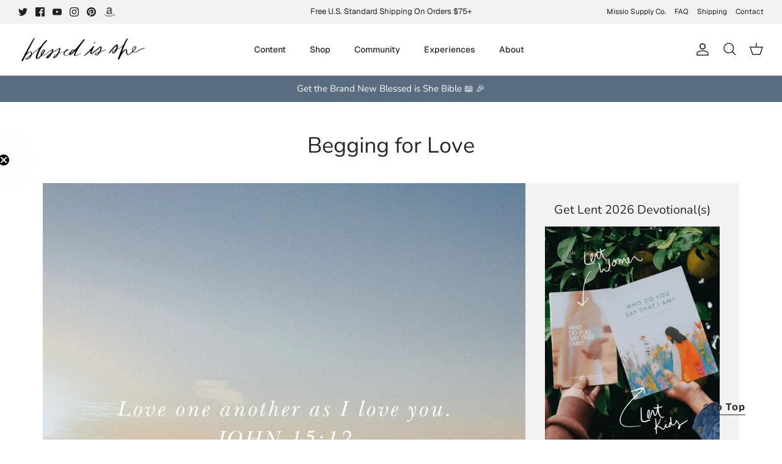

--- FILE ---
content_type: text/json
request_url: https://conf.config-security.com/model
body_size: 86
content:
{"title":"recommendation AI model (keras)","structure":"release_id=0x30:5d:35:2b:3d:34:53:2d:59:72:35:43:52:2c:41:37:4e:4e:36:25:38:5a:5f:5e:40:31:50:4a:5e;keras;8u0j7smyj80aklylnomyhwipoldo6a5j5cuihhjfvarwkeul54yzujkj0lq24e7lbfxda9eh","weights":"../weights/305d352b.h5","biases":"../biases/305d352b.h5"}